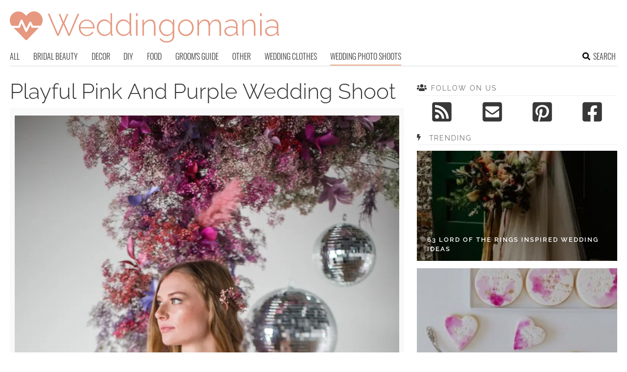

--- FILE ---
content_type: text/html; charset=UTF-8
request_url: https://www.weddingomania.com/playful-pink-purple-wedding-shoot/
body_size: 14225
content:
<!DOCTYPE html>
<html lang="en-US">
<head>
<meta charset="UTF-8">
<meta name="viewport" content="width=device-width, initial-scale=1">

			<link rel='dns-prefetch' href='https://i.weddingomania.com' />
			<script async src="https://pagead2.googlesyndication.com/pagead/js/adsbygoogle.js?client=ca-pub-7958472158675518" crossorigin="anonymous"></script>
			

<title>Playful Pink And Purple Wedding Shoot - Weddingomania</title>
<link rel="preload" as="font" href="https://www.weddingomania.com/wp-content/themes/space/fonts/raleway-v19-latin-300.woff2" crossorigin>
<link rel="preload" as="font" href="https://www.weddingomania.com/wp-content/themes/space/fonts/raleway-v19-latin-regular.woff2" crossorigin>
<link rel="preload" as="font" href="https://www.weddingomania.com/wp-content/themes/space/fonts/oswald-v36-latin-300.woff2" crossorigin>
<link rel="preload" as="font" href="https://www.weddingomania.com/wp-content/themes/space/lib/font-awesome/fonts/fontawesome-webfont.woff2?v=4.7.0" crossorigin><link rel="preload" data-rocket-preload as="image" href="https://i.weddingomania.com/2020/10/01-This-bright-wedding-shoot-was-created-to-inspire-couple-to-rock-bright-colors-they-love-and-go-totally-them-at-the-wedding.jpg" imagesrcset="https://i.weddingomania.com/2020/10/01-This-bright-wedding-shoot-was-created-to-inspire-couple-to-rock-bright-colors-they-love-and-go-totally-them-at-the-wedding.jpg 1000w, https://i.weddingomania.com/2020/10/01-This-bright-wedding-shoot-was-created-to-inspire-couple-to-rock-bright-colors-they-love-and-go-totally-them-at-the-wedding-750x1125.jpg 750w, https://i.weddingomania.com/2020/10/01-This-bright-wedding-shoot-was-created-to-inspire-couple-to-rock-bright-colors-they-love-and-go-totally-them-at-the-wedding-768x1152.jpg 768w" imagesizes="(max-width: 1000px) 100vw, 1000px" fetchpriority="high">
<link rel="profile" href="https://gmpg.org/xfn/11">
<link rel="pingback" href="https://www.weddingomania.com/xmlrpc.php">
	<link rel="ico" type="image/ico" href="/favicon.ico" />	
<link rel="alternate" type="application/rss+xml" title="Weddingomania RSS Feed" href="https://www.weddingomania.com/feed/" />
	<link rel="preload" href="https://i.weddingomania.com/2020/10/01-This-bright-wedding-shoot-was-created-to-inspire-couple-to-rock-bright-colors-they-love-and-go-totally-them-at-the-wedding-750x1125.jpg" as="image">
<link rel="preload" href="https://www.weddingomania.com/wp-content/themes/space/fonts/raleway-v19-latin-300.woff2" as="font" type="font/woff2" crossorigin>
<link rel="preload" href="https://www.weddingomania.com/wp-content/themes/space/fonts/raleway-v19-latin-regular.woff2" as="font" type="font/woff2" crossorigin>
<link rel="preload" href="https://www.weddingomania.com/wp-content/themes/space/fonts/raleway-v19-latin-600.woff2" as="font" type="font/woff2" crossorigin>
<link rel="preload" href="https://www.weddingomania.com/wp-content/themes/space/fonts/oswald-v36-latin-300.woff2" as="font" type="font/woff2" crossorigin>
<meta name='robots' content='index, follow, max-image-preview:large, max-snippet:-1, max-video-preview:-1' />

	<!-- This site is optimized with the Yoast SEO plugin v23.7 - https://yoast.com/wordpress/plugins/seo/ -->
	<meta name="description" content="This bright wedding shoot was created to inspire couple to rock bright colors they love and go totally &#039;them&#039; at the wedding." />
	<link rel="canonical" href="https://www.weddingomania.com/playful-pink-purple-wedding-shoot/" />
	<meta property="og:locale" content="en_US" />
	<meta property="og:type" content="article" />
	<meta property="og:title" content="Playful Pink And Purple Wedding Shoot - Weddingomania" />
	<meta property="og:description" content="This bright wedding shoot was created to inspire couple to rock bright colors they love and go totally &#039;them&#039; at the wedding." />
	<meta property="og:url" content="https://www.weddingomania.com/playful-pink-purple-wedding-shoot/" />
	<meta property="og:site_name" content="Weddingomania" />
	<meta property="article:published_time" content="2020-10-14T01:47:57+00:00" />
	<meta property="article:modified_time" content="2020-10-13T06:59:38+00:00" />
	<meta name="author" content="Natalia" />
	<meta name="twitter:card" content="summary_large_image" />
	<meta name="twitter:label1" content="Written by" />
	<meta name="twitter:data1" content="Natalia" />
	<meta name="twitter:label2" content="Est. reading time" />
	<meta name="twitter:data2" content="1 minute" />
	<script type="application/ld+json" class="yoast-schema-graph">{"@context":"https://schema.org","@graph":[{"@type":"WebPage","@id":"https://www.weddingomania.com/playful-pink-purple-wedding-shoot/","url":"https://www.weddingomania.com/playful-pink-purple-wedding-shoot/","name":"Playful Pink And Purple Wedding Shoot - Weddingomania","isPartOf":{"@id":"https://www.weddingomania.com/#website"},"datePublished":"2020-10-14T01:47:57+00:00","dateModified":"2020-10-13T06:59:38+00:00","author":{"@id":"https://www.weddingomania.com/#/schema/person/c5bf606e20ac15d35c0b0219d6b3c466"},"description":"This bright wedding shoot was created to inspire couple to rock bright colors they love and go totally 'them' at the wedding.","breadcrumb":{"@id":"https://www.weddingomania.com/playful-pink-purple-wedding-shoot/#breadcrumb"},"inLanguage":"en-US","potentialAction":[{"@type":"ReadAction","target":["https://www.weddingomania.com/playful-pink-purple-wedding-shoot/"]}]},{"@type":"BreadcrumbList","@id":"https://www.weddingomania.com/playful-pink-purple-wedding-shoot/#breadcrumb","itemListElement":[{"@type":"ListItem","position":1,"name":"Home","item":"https://www.weddingomania.com/"},{"@type":"ListItem","position":2,"name":"Playful Pink And Purple Wedding Shoot"}]},{"@type":"WebSite","@id":"https://www.weddingomania.com/#website","url":"https://www.weddingomania.com/","name":"Weddingomania","description":"All things wedding. Bridal and groom looks, guest outfits, venue decor, and so on.","potentialAction":[{"@type":"SearchAction","target":{"@type":"EntryPoint","urlTemplate":"https://www.weddingomania.com/?s={search_term_string}"},"query-input":{"@type":"PropertyValueSpecification","valueRequired":true,"valueName":"search_term_string"}}],"inLanguage":"en-US"},{"@type":"Person","@id":"https://www.weddingomania.com/#/schema/person/c5bf606e20ac15d35c0b0219d6b3c466","name":"Natalia","image":{"@type":"ImageObject","inLanguage":"en-US","@id":"https://www.weddingomania.com/#/schema/person/image/","url":"https://secure.gravatar.com/avatar/faba0bd767405bd4fea431a2608c0abb?s=96&d=mm&r=g","contentUrl":"https://secure.gravatar.com/avatar/faba0bd767405bd4fea431a2608c0abb?s=96&d=mm&r=g","caption":"Natalia"},"sameAs":["http://www.weddingomania.com"],"url":"https://www.weddingomania.com/author/natasha/"}]}</script>
	<!-- / Yoast SEO plugin. -->


<link rel='prev' href='https://www.weddingomania.com/edgy-boho-fringe-wedding-dresses/'><link rel='next' href='https://www.weddingomania.com/63-beautiful-flower-girl-dress-ideas/'><link rel='dns-prefetch' href='//ajax.googleapis.com' />
<link rel='dns-prefetch' href='//www.weddingomania.com' />

<link rel='stylesheet' id='toplytics-css' href='https://www.weddingomania.com/wp-content/plugins/toplytics/components/../resources/frontend/css/toplytics-public.css?ver=4.1' type='text/css' media='all' />
<link rel='stylesheet' id='style-css' href='https://www.weddingomania.com/wp-content/themes/space/style.css?ver=1738484571' type='text/css' media='all' />
<link rel='stylesheet' id='prefix-font-awesome-css' href='https://www.weddingomania.com/wp-content/themes/space/lib/font-awesome/css/font-awesome.min.css?ver=617048e4aee1ac6709fca8ba9431032d' type='text/css' media='all' />
<script type="text/javascript" src="https://ajax.googleapis.com/ajax/libs/jquery/3.6.0/jquery.min.js" id="jquery-js"></script>
<script type="text/javascript" src="https://www.weddingomania.com/wp-content/themes/space/js/min/main-min.js?ver=617048e4aee1ac6709fca8ba9431032d" id="main-js" data-rocket-defer defer></script>
<script type="text/javascript" src="https://www.weddingomania.com/wp-content/themes/space/js/min/scrollIt-min.js?ver=617048e4aee1ac6709fca8ba9431032d" id="scrollIt-js" data-rocket-defer defer></script>
<link rel="https://api.w.org/" href="https://www.weddingomania.com/wp-json/" /><link rel="alternate" title="JSON" type="application/json" href="https://www.weddingomania.com/wp-json/wp/v2/posts/116848" /><link rel='shortlink' href='https://www.weddingomania.com/?p=116848' />
<link rel="alternate" title="oEmbed (JSON)" type="application/json+oembed" href="https://www.weddingomania.com/wp-json/oembed/1.0/embed?url=https%3A%2F%2Fwww.weddingomania.com%2Fplayful-pink-purple-wedding-shoot%2F" />
<link rel="alternate" title="oEmbed (XML)" type="text/xml+oembed" href="https://www.weddingomania.com/wp-json/oembed/1.0/embed?url=https%3A%2F%2Fwww.weddingomania.com%2Fplayful-pink-purple-wedding-shoot%2F&#038;format=xml" />
<noscript><style id="rocket-lazyload-nojs-css">.rll-youtube-player, [data-lazy-src]{display:none !important;}</style></noscript></head>


<body class="post-template-default single single-post postid-116848 single-format-standard blog-weddingomania desktop chrome">
	
<svg width="0" height="0" class="hidden">
	<symbol xmlns="http://www.w3.org/2000/svg" viewBox="0 0 448 512" id="angle-double-left">
    	<path d="M223.7 239l136-136c9.4-9.4 24.6-9.4 33.9 0l22.6 22.6c9.4 9.4 9.4 24.6 0 33.9L319.9 256l96.4 96.4c9.4 9.4 9.4 24.6 0 33.9L393.7 409c-9.4 9.4-24.6 9.4-33.9 0l-136-136c-9.5-9.4-9.5-24.6-.1-34zm-192 34l136 136c9.4 9.4 24.6 9.4 33.9 0l22.6-22.6c9.4-9.4 9.4-24.6 0-33.9L127.9 256l96.4-96.4c9.4-9.4 9.4-24.6 0-33.9L201.7 103c-9.4-9.4-24.6-9.4-33.9 0l-136 136c-9.5 9.4-9.5 24.6-.1 34z"></path>
	</symbol>
	<symbol xmlns="http://www.w3.org/2000/svg" viewBox="0 0 448 512" id="angle-double-right">
    	<path d="M224.3 273l-136 136c-9.4 9.4-24.6 9.4-33.9 0l-22.6-22.6c-9.4-9.4-9.4-24.6 0-33.9l96.4-96.4-96.4-96.4c-9.4-9.4-9.4-24.6 0-33.9L54.3 103c9.4-9.4 24.6-9.4 33.9 0l136 136c9.5 9.4 9.5 24.6.1 34zm192-34l-136-136c-9.4-9.4-24.6-9.4-33.9 0l-22.6 22.6c-9.4 9.4-9.4 24.6 0 33.9l96.4 96.4-96.4 96.4c-9.4 9.4-9.4 24.6 0 33.9l22.6 22.6c9.4 9.4 24.6 9.4 33.9 0l136-136c9.4-9.2 9.4-24.4 0-33.8z"></path>
	</symbol>
  <symbol xmlns="http://www.w3.org/2000/svg" viewBox="0 0 512 512" id="arrow-alt-circle-left">
    <path d="M8 256c0 137 111 248 248 248s248-111 248-248S393 8 256 8 8 119 8 256zm448 0c0 110.5-89.5 200-200 200S56 366.5 56 256 145.5 56 256 56s200 89.5 200 200zm-72-20v40c0 6.6-5.4 12-12 12H256v67c0 10.7-12.9 16-20.5 8.5l-99-99c-4.7-4.7-4.7-12.3 0-17l99-99c7.6-7.6 20.5-2.2 20.5 8.5v67h116c6.6 0 12 5.4 12 12z"></path>
  </symbol>
  <symbol xmlns="http://www.w3.org/2000/svg" viewBox="0 0 448 512" id="bars">
    <path d="M16 132h416c8.837 0 16-7.163 16-16V76c0-8.837-7.163-16-16-16H16C7.163 60 0 67.163 0 76v40c0 8.837 7.163 16 16 16zm0 160h416c8.837 0 16-7.163 16-16v-40c0-8.837-7.163-16-16-16H16c-8.837 0-16 7.163-16 16v40c0 8.837 7.163 16 16 16zm0 160h416c8.837 0 16-7.163 16-16v-40c0-8.837-7.163-16-16-16H16c-8.837 0-16 7.163-16 16v40c0 8.837 7.163 16 16 16z"></path>
  </symbol>
  <symbol xmlns="http://www.w3.org/2000/svg" viewBox="0 0 320 512" id="bolt">
    <path d="M296 160H180.6l42.6-129.8C227.2 15 215.7 0 200 0H56C44 0 33.8 8.9 32.2 20.8l-32 240C-1.7 275.2 9.5 288 24 288h118.7L96.6 482.5c-3.6 15.2 8 29.5 23.3 29.5 8.4 0 16.4-4.4 20.8-12l176-304c9.3-15.9-2.2-36-20.7-36z"></path>
  </symbol>
  <symbol xmlns="http://www.w3.org/2000/svg" viewBox="0 0 448 512" id="envelope-square">
    <path d="M400 32H48C21.49 32 0 53.49 0 80v352c0 26.51 21.49 48 48 48h352c26.51 0 48-21.49 48-48V80c0-26.51-21.49-48-48-48zM178.117 262.104C87.429 196.287 88.353 196.121 64 177.167V152c0-13.255 10.745-24 24-24h272c13.255 0 24 10.745 24 24v25.167c-24.371 18.969-23.434 19.124-114.117 84.938-10.5 7.655-31.392 26.12-45.883 25.894-14.503.218-35.367-18.227-45.883-25.895zM384 217.775V360c0 13.255-10.745 24-24 24H88c-13.255 0-24-10.745-24-24V217.775c13.958 10.794 33.329 25.236 95.303 70.214 14.162 10.341 37.975 32.145 64.694 32.01 26.887.134 51.037-22.041 64.72-32.025 61.958-44.965 81.325-59.406 95.283-70.199z"></path>
  </symbol>
  <symbol xmlns="http://www.w3.org/2000/svg" viewBox="0 0 352 512" id="times">
    <path d="M242.72 256l100.07-100.07c12.28-12.28 12.28-32.19 0-44.48l-22.24-22.24c-12.28-12.28-32.19-12.28-44.48 0L176 189.28 75.93 89.21c-12.28-12.28-32.19-12.28-44.48 0L9.21 111.45c-12.28 12.28-12.28 32.19 0 44.48L109.28 256 9.21 356.07c-12.28 12.28-12.28 32.19 0 44.48l22.24 22.24c12.28 12.28 32.2 12.28 44.48 0L176 322.72l100.07 100.07c12.28 12.28 32.2 12.28 44.48 0l22.24-22.24c12.28-12.28 12.28-32.19 0-44.48L242.72 256z"></path>
  </symbol>
  <symbol xmlns="http://www.w3.org/2000/svg" viewBox="0 0 448 512" id="facebook-square">
    <path d="M400 32H48A48 48 0 000 80v352a48 48 0 0048 48h137.25V327.69h-63V256h63v-54.64c0-62.15 37-96.48 93.67-96.48 27.14 0 55.52 4.84 55.52 4.84v61h-31.27c-30.81 0-40.42 19.12-40.42 38.73V256h68.78l-11 71.69h-57.78V480H400a48 48 0 0048-48V80a48 48 0 00-48-48z"></path>
  </symbol>
  <symbol xmlns="http://www.w3.org/2000/svg" viewBox="0 0 448 512" id="youtube-square">
 	<path d="M400 32H48A48 48 0 000 80v352a48 48 0 0048 48h352a48 48 0 0048-48V80a48 48 0 00-48-48z"/>
  	<path fill="#FFFFFF" d="M180 160l120 96-120 96V160z"/>
  </symbol>
  <symbol xmlns="http://www.w3.org/2000/svg" viewBox="0 0 448 512" id="rss-square">
    <path d="M400 32H48C21.49 32 0 53.49 0 80v352c0 26.51 21.49 48 48 48h352c26.51 0 48-21.49 48-48V80c0-26.51-21.49-48-48-48zM112 416c-26.51 0-48-21.49-48-48s21.49-48 48-48 48 21.49 48 48-21.49 48-48 48zm157.533 0h-34.335c-6.011 0-11.051-4.636-11.442-10.634-5.214-80.05-69.243-143.92-149.123-149.123-5.997-.39-10.633-5.431-10.633-11.441v-34.335c0-6.535 5.468-11.777 11.994-11.425 110.546 5.974 198.997 94.536 204.964 204.964.352 6.526-4.89 11.994-11.425 11.994zm103.027 0h-34.334c-6.161 0-11.175-4.882-11.427-11.038-5.598-136.535-115.204-246.161-251.76-251.76C68.882 152.949 64 147.935 64 141.774V107.44c0-6.454 5.338-11.664 11.787-11.432 167.83 6.025 302.21 141.191 308.205 308.205.232 6.449-4.978 11.787-11.432 11.787z"></path>
  </symbol>
  <symbol xmlns="http://www.w3.org/2000/svg" viewBox="0 0 448 512" id="pinterest-square">
    <path d="M448 80v352c0 26.5-21.5 48-48 48H154.4c9.8-16.4 22.4-40 27.4-59.3 3-11.5 15.3-58.4 15.3-58.4 8 15.3 31.4 28.2 56.3 28.2 74.1 0 127.4-68.1 127.4-152.7 0-81.1-66.2-141.8-151.4-141.8-106 0-162.2 71.1-162.2 148.6 0 36 19.2 80.8 49.8 95.1 4.7 2.2 7.1 1.2 8.2-3.3.8-3.4 5-20.1 6.8-27.8.6-2.5.3-4.6-1.7-7-10.1-12.3-18.3-34.9-18.3-56 0-54.2 41-106.6 110.9-106.6 60.3 0 102.6 41.1 102.6 99.9 0 66.4-33.5 112.4-77.2 112.4-24.1 0-42.1-19.9-36.4-44.4 6.9-29.2 20.3-60.7 20.3-81.8 0-53-75.5-45.7-75.5 25 0 21.7 7.3 36.5 7.3 36.5-31.4 132.8-36.1 134.5-29.6 192.6l2.2.8H48c-26.5 0-48-21.5-48-48V80c0-26.5 21.5-48 48-48h352c26.5 0 48 21.5 48 48z"></path>
  </symbol>
  <symbol xmlns="http://www.w3.org/2000/svg" viewBox="0 0 512 512" id="search">
    <path d="M505 442.7L405.3 343c-4.5-4.5-10.6-7-17-7H372c27.6-35.3 44-79.7 44-128C416 93.1 322.9 0 208 0S0 93.1 0 208s93.1 208 208 208c48.3 0 92.7-16.4 128-44v16.3c0 6.4 2.5 12.5 7 17l99.7 99.7c9.4 9.4 24.6 9.4 33.9 0l28.3-28.3c9.4-9.4 9.4-24.6.1-34zM208 336c-70.7 0-128-57.2-128-128 0-70.7 57.2-128 128-128 70.7 0 128 57.2 128 128 0 70.7-57.2 128-128 128z"></path>
  </symbol>
  <symbol xmlns="http://www.w3.org/2000/svg" viewBox="0 0 640 512" id="users">
    <path d="M96 224c35.3 0 64-28.7 64-64s-28.7-64-64-64-64 28.7-64 64 28.7 64 64 64zm448 0c35.3 0 64-28.7 64-64s-28.7-64-64-64-64 28.7-64 64 28.7 64 64 64zm32 32h-64c-17.6 0-33.5 7.1-45.1 18.6 40.3 22.1 68.9 62 75.1 109.4h66c17.7 0 32-14.3 32-32v-32c0-35.3-28.7-64-64-64zm-256 0c61.9 0 112-50.1 112-112S381.9 32 320 32 208 82.1 208 144s50.1 112 112 112zm76.8 32h-8.3c-20.8 10-43.9 16-68.5 16s-47.6-6-68.5-16h-8.3C179.6 288 128 339.6 128 403.2V432c0 26.5 21.5 48 48 48h288c26.5 0 48-21.5 48-48v-28.8c0-63.6-51.6-115.2-115.2-115.2zm-223.7-13.4C161.5 263.1 145.6 256 128 256H64c-35.3 0-64 28.7-64 64v32c0 17.7 14.3 32 32 32h65.9c6.3-47.4 34.9-87.3 75.2-109.4z"></path>
  </symbol>
  <symbol xmlns="http://www.w3.org/2000/svg" viewBox="0 0 320 512" id="angle-double-down">
    <path d="M143 256.3L7 120.3c-9.4-9.4-9.4-24.6 0-33.9l22.6-22.6c9.4-9.4 24.6-9.4 33.9 0l96.4 96.4 96.4-96.4c9.4-9.4 24.6-9.4 33.9 0L313 86.3c9.4 9.4 9.4 24.6 0 33.9l-136 136c-9.4 9.5-24.6 9.5-34 .1zm34 192l136-136c9.4-9.4 9.4-24.6 0-33.9l-22.6-22.6c-9.4-9.4-24.6-9.4-33.9 0L160 352.1l-96.4-96.4c-9.4-9.4-24.6-9.4-33.9 0L7 278.3c-9.4 9.4-9.4 24.6 0 33.9l136 136c9.4 9.5 24.6 9.5 34 .1z"></path>
  </symbol>
  <symbol xmlns="http://www.w3.org/2000/svg" viewBox="0 0 320 512" id="angle-double-up">
    <path d="M177 255.7l136 136c9.4 9.4 9.4 24.6 0 33.9l-22.6 22.6c-9.4 9.4-24.6 9.4-33.9 0L160 351.9l-96.4 96.4c-9.4 9.4-24.6 9.4-33.9 0L7 425.7c-9.4-9.4-9.4-24.6 0-33.9l136-136c9.4-9.5 24.6-9.5 34-.1zm-34-192L7 199.7c-9.4 9.4-9.4 24.6 0 33.9l22.6 22.6c9.4 9.4 24.6 9.4 33.9 0l96.4-96.4 96.4 96.4c9.4 9.4 24.6 9.4 33.9 0l22.6-22.6c9.4-9.4 9.4-24.6 0-33.9l-136-136c-9.2-9.4-24.4-9.4-33.8 0z"></path>
  </symbol>
  <symbol xmlns="http://www.w3.org/2000/svg" viewBox="0 0 256 512" id="angle-left">
    <path d="M31.7 239l136-136c9.4-9.4 24.6-9.4 33.9 0l22.6 22.6c9.4 9.4 9.4 24.6 0 33.9L127.9 256l96.4 96.4c9.4 9.4 9.4 24.6 0 33.9L201.7 409c-9.4 9.4-24.6 9.4-33.9 0l-136-136c-9.5-9.4-9.5-24.6-.1-34z"></path>
  </symbol>
  <symbol xmlns="http://www.w3.org/2000/svg" viewBox="0 0 256 512" id="angle-right">
    <path d="M224.3 273l-136 136c-9.4 9.4-24.6 9.4-33.9 0l-22.6-22.6c-9.4-9.4-9.4-24.6 0-33.9l96.4-96.4-96.4-96.4c-9.4-9.4-9.4-24.6 0-33.9L54.3 103c9.4-9.4 24.6-9.4 33.9 0l136 136c9.5 9.4 9.5 24.6.1 34z"></path>
  </symbol>
</svg>

	<svg xmlns="http://www.w3.org/2000/svg" style="display:none">
		<symbol id="logo" viewBox="0 0 656 81.1">
			<g>
				<path fill="#E69880" d="M118.9,11.3h3.8l8,19.4l8-19.4h3.8l-9.4,22.5l11.2,26l20.5-48.9h4.2L146,64.4h-3.5l-11.7-27.5l-11.8,27.5
					h-3.5L92.5,10.9h4.1l20.6,48.9l11.1-26L118.9,11.3z"/>
				<path fill="#E69880" d="M187.4,65.1c-2.8,0-5.3-0.5-7.7-1.6c-2.4-1.1-4.4-2.5-6.1-4.4c-1.7-1.9-3.1-4-4.1-6.5
					c-1-2.5-1.5-5.1-1.5-7.8c0-3.7,0.8-7,2.5-10c1.7-3,3.9-5.4,6.9-7.2c2.9-1.8,6.2-2.7,9.8-2.7c3.7,0,7,0.9,9.9,2.8
					c2.9,1.9,5.1,4.3,6.8,7.3c1.7,3,2.5,6.3,2.5,9.9c0,0.3,0,0.6,0,0.9c0,0.3,0,0.5-0.1,0.7H172c0.2,2.9,1,5.6,2.5,8
					c1.5,2.4,3.3,4.3,5.6,5.7c2.3,1.4,4.8,2.1,7.5,2.1s5.3-0.7,7.7-2.1c2.4-1.4,4.1-3.2,5-5.4l3.3,0.9c-0.8,1.9-1.9,3.5-3.6,5
					c-1.6,1.5-3.5,2.6-5.7,3.4S189.8,65.1,187.4,65.1z M171.8,43.4h30.9c-0.2-3-1-5.7-2.4-8.1c-1.4-2.3-3.2-4.2-5.5-5.5
					c-2.3-1.3-4.8-2-7.6-2c-2.8,0-5.3,0.7-7.5,2c-2.3,1.3-4.1,3.2-5.5,5.5C172.9,37.7,172,40.4,171.8,43.4z"/>
				<path fill="#E69880" d="M212,44.9c0-3.6,0.8-7,2.3-10c1.6-3,3.7-5.5,6.4-7.4s5.8-2.8,9.3-2.8c3.4,0,6.4,0.9,9.1,2.7s4.7,4,6.2,6.5
					V9.4h3.8v50c0,0.6,0.1,1.1,0.4,1.4c0.3,0.3,0.7,0.5,1.2,0.5v3.1c-0.8,0.1-1.4,0.1-1.8,0.1c-0.9-0.2-1.7-0.6-2.3-1.3
					c-0.6-0.7-0.9-1.5-0.9-2.3v-4.4c-1.6,2.6-3.8,4.7-6.5,6.2c-2.7,1.6-5.5,2.3-8.4,2.3c-2.7,0-5.2-0.6-7.5-1.7c-2.3-1.1-4.3-2.6-6-4.5
					c-1.7-1.9-3-4-3.9-6.4C212.4,50,212,47.5,212,44.9z M245.2,51.2V38.4c-0.7-1.9-1.8-3.6-3.4-5.2c-1.6-1.6-3.3-2.8-5.3-3.7
					c-2-0.9-3.9-1.4-5.8-1.4c-2.3,0-4.3,0.5-6.1,1.4c-1.8,0.9-3.4,2.2-4.7,3.8c-1.3,1.6-2.3,3.4-3,5.4c-0.7,2-1.1,4.1-1.1,6.3
					c0,2.2,0.4,4.3,1.2,6.3c0.8,2,1.9,3.8,3.4,5.4s3.1,2.8,5,3.7c1.9,0.9,3.9,1.3,6.1,1.3c1.4,0,2.8-0.3,4.3-0.8c1.5-0.5,3-1.3,4.4-2.3
					c1.4-1,2.5-2.1,3.5-3.4C244.6,54,245.1,52.6,245.2,51.2z"/>
				<path fill="#E69880" d="M258.3,44.9c0-3.6,0.8-7,2.3-10c1.6-3,3.7-5.5,6.4-7.4s5.8-2.8,9.3-2.8c3.4,0,6.4,0.9,9.1,2.7
					s4.7,4,6.2,6.5V9.4h3.8v50c0,0.6,0.1,1.1,0.4,1.4c0.3,0.3,0.7,0.5,1.2,0.5v3.1c-0.8,0.1-1.4,0.1-1.8,0.1c-0.9-0.2-1.7-0.6-2.3-1.3
					c-0.6-0.7-0.9-1.5-0.9-2.3v-4.4c-1.6,2.6-3.8,4.7-6.5,6.2c-2.7,1.6-5.5,2.3-8.4,2.3c-2.7,0-5.2-0.6-7.5-1.7c-2.3-1.1-4.3-2.6-6-4.5
					c-1.7-1.9-3-4-3.9-6.4C258.7,50,258.3,47.5,258.3,44.9z M291.5,51.2V38.4c-0.7-1.9-1.8-3.6-3.4-5.2c-1.6-1.6-3.3-2.8-5.3-3.7
					c-2-0.9-3.9-1.4-5.8-1.4c-2.3,0-4.3,0.5-6.1,1.4c-1.8,0.9-3.4,2.2-4.7,3.8c-1.3,1.6-2.3,3.4-3,5.4c-0.7,2-1.1,4.1-1.1,6.3
					c0,2.2,0.4,4.3,1.2,6.3c0.8,2,1.9,3.8,3.4,5.4s3.1,2.8,5,3.7c1.9,0.9,3.9,1.3,6.1,1.3c1.4,0,2.8-0.3,4.3-0.8c1.5-0.5,3-1.3,4.4-2.3
					c1.4-1,2.5-2.1,3.5-3.4C290.8,54,291.4,52.6,291.5,51.2z"/>
				<path fill="#E69880" d="M307.3,16.3V9.4h3.8v6.9H307.3z M307.3,64.4V25.2h3.8v39.1H307.3z"/>
				<path fill="#E69880" d="M354.8,64.4h-3.8V42.6c0-5-0.7-8.7-2.1-11c-1.4-2.3-3.7-3.5-6.8-3.5c-2.2,0-4.4,0.5-6.5,1.6
					c-2.1,1-4,2.5-5.6,4.3c-1.6,1.8-2.7,3.9-3.4,6.2v24.1h-3.8V25.3h3.5v9.4c1.1-2,2.5-3.7,4.2-5.2c1.8-1.5,3.7-2.6,5.9-3.5
					c2.2-0.8,4.4-1.3,6.7-1.3c2.2,0,4,0.4,5.5,1.2c1.5,0.8,2.7,1.9,3.6,3.3c0.9,1.5,1.6,3.2,2,5.4c0.4,2.2,0.6,4.6,0.6,7.3V64.4z"/>
				<path fill="#E69880" d="M382,65.1c-2.7,0-5.1-0.6-7.4-1.7c-2.3-1.1-4.2-2.6-5.9-4.6c-1.6-1.9-2.9-4.1-3.8-6.5
					c-0.9-2.4-1.4-4.9-1.4-7.4c0-2.7,0.4-5.2,1.3-7.7c0.9-2.5,2.1-4.6,3.8-6.5c1.6-1.9,3.5-3.4,5.8-4.5c2.2-1.1,4.7-1.7,7.4-1.7
					c3.4,0,6.4,0.9,8.9,2.6c2.5,1.8,4.7,3.9,6.4,6.5v-8.5h3.5v39.8c0,3.5-0.9,6.5-2.6,8.9c-1.7,2.4-4,4.2-6.8,5.4
					c-2.8,1.2-5.8,1.8-9.1,1.8c-4.6,0-8.2-0.8-10.9-2.5c-2.7-1.7-4.9-3.8-6.5-6.5l2.6-1.7c1.6,2.6,3.7,4.5,6.3,5.8
					c2.7,1.3,5.5,1.9,8.5,1.9c2.7,0,5.1-0.5,7.3-1.5c2.2-1,4-2.4,5.3-4.3c1.3-1.9,2-4.3,2-7v-8.6c-1.6,2.6-3.7,4.6-6.4,6.1
					C387.7,64.4,384.9,65.1,382,65.1z M382.9,61.9c1.7,0,3.3-0.3,4.8-0.9c1.6-0.6,3-1.4,4.3-2.4c1.3-1,2.4-2.2,3.2-3.4
					c0.9-1.3,1.4-2.5,1.5-3.8V38.5c-0.8-2-1.9-3.8-3.4-5.4c-1.5-1.6-3.2-2.8-5.2-3.7c-1.9-0.9-3.9-1.3-5.9-1.3c-2.4,0-4.5,0.5-6.3,1.5
					c-1.9,1-3.4,2.3-4.7,4c-1.3,1.6-2.3,3.5-2.9,5.5c-0.7,2-1,4.1-1,6.1c0,2.3,0.4,4.4,1.2,6.4c0.8,2,1.9,3.8,3.4,5.4
					c1.4,1.6,3.1,2.8,5,3.7C378.7,61.4,380.8,61.9,382.9,61.9z"/>
				<path fill="#E69880" d="M428.7,65.1c-2.8,0-5.3-0.5-7.6-1.6s-4.4-2.5-6.1-4.4c-1.7-1.9-3-4-4-6.4c-1-2.4-1.4-5-1.4-7.7
					c0-2.8,0.5-5.4,1.4-7.8c1-2.4,2.3-4.6,4-6.5c1.7-1.9,3.8-3.3,6.1-4.4s4.9-1.6,7.6-1.6c2.7,0,5.2,0.5,7.5,1.6s4.3,2.5,6.1,4.4
					s3.1,4,4.1,6.5c1,2.4,1.4,5,1.4,7.8c0,2.7-0.5,5.3-1.4,7.7c-1,2.4-2.3,4.6-4,6.4c-1.7,1.9-3.8,3.3-6.1,4.4
					C433.9,64.6,431.4,65.1,428.7,65.1z M413.3,45c0,3.1,0.7,5.9,2.1,8.4c1.4,2.5,3.2,4.5,5.5,6s4.9,2.2,7.7,2.2c2.8,0,5.4-0.8,7.7-2.3
					s4.2-3.6,5.6-6.1c1.4-2.6,2.1-5.4,2.1-8.4c0-3-0.7-5.8-2.1-8.4s-3.2-4.6-5.5-6.1c-2.3-1.5-4.9-2.3-7.7-2.3s-5.4,0.8-7.7,2.3
					c-2.3,1.5-4.2,3.6-5.6,6.1C414,39.1,413.3,41.9,413.3,45z"/>
				<path fill="#E69880" d="M514.4,64.4h-3.8V42.6c0-4.9-0.8-8.6-2.3-10.9c-1.5-2.3-3.9-3.5-7-3.5c-3.2,0-6.1,1.1-8.5,3.4
					c-2.5,2.3-4.2,5.2-5.2,8.7v24.1h-3.8V42.6c0-5-0.8-8.7-2.3-11s-3.8-3.5-7-3.5c-3.2,0-6.1,1.1-8.5,3.3c-2.5,2.2-4.3,5.1-5.3,8.7
					v24.1h-3.8V25.3h3.5v9.4c1.7-3.2,3.8-5.7,6.4-7.4c2.6-1.7,5.5-2.6,8.6-2.6c3.3,0,5.9,1,8,2.9c2.1,1.9,3.3,4.5,3.7,7.7
					c1.9-3.5,4.1-6.1,6.6-7.9s5.5-2.7,8.7-2.7c2.2,0,4,0.4,5.5,1.2c1.5,0.8,2.7,1.9,3.7,3.4c1,1.5,1.7,3.3,2.1,5.4
					c0.4,2.1,0.6,4.6,0.6,7.3V64.4z"/>
				<path fill="#E69880" d="M522.5,53.1c0-2.4,0.7-4.4,2.1-6.1c1.4-1.7,3.3-3.1,5.8-4.1c2.5-1,5.3-1.5,8.5-1.5c2,0,4.1,0.2,6.2,0.5
					c2.2,0.4,4.1,0.8,5.8,1.4v-3.7c0-3.6-1-6.5-3.1-8.6c-2.1-2.1-5-3.2-8.6-3.2c-2,0-4,0.4-6.1,1.2c-2.1,0.8-4.3,2-6.5,3.5l-1.6-2.7
					c2.6-1.7,5-3,7.4-3.9c2.4-0.9,4.8-1.3,7.1-1.3c4.7,0,8.4,1.4,11.1,4.1c2.7,2.7,4.1,6.5,4.1,11.2v19.3c0,0.6,0.1,1,0.4,1.3
					c0.3,0.3,0.7,0.5,1.2,0.5v3.1c-0.5,0-0.8,0.1-1.1,0.1c-0.3,0-0.6,0-0.8,0c-1-0.2-1.7-0.6-2.2-1.2c-0.5-0.7-0.8-1.4-0.9-2.2V58
					c-1.8,2.3-4.1,4-7,5.3c-2.8,1.3-5.8,1.9-8.9,1.9c-2.5,0-4.7-0.5-6.7-1.6c-2-1.1-3.5-2.5-4.7-4.3C523,57.4,522.5,55.4,522.5,53.1z
					 M549.4,56.3c0.5-0.6,0.9-1.3,1.1-1.9c0.3-0.6,0.4-1.1,0.4-1.6v-6.4c-1.8-0.7-3.7-1.2-5.6-1.6c-2-0.3-4-0.5-6-0.5
					c-3.9,0-7.1,0.8-9.5,2.3c-2.4,1.5-3.7,3.6-3.7,6.3c0,1.6,0.4,3.2,1.3,4.6c0.9,1.4,2,2.5,3.6,3.4c1.5,0.8,3.3,1.3,5.3,1.3
					c2.8,0,5.4-0.5,7.8-1.6C546.4,59.4,548.2,58,549.4,56.3z"/>
				<path fill="#E69880" d="M598.1,64.4h-3.8V42.6c0-5-0.7-8.7-2.1-11c-1.4-2.3-3.7-3.5-6.8-3.5c-2.2,0-4.4,0.5-6.5,1.6
					c-2.1,1-4,2.5-5.6,4.3c-1.6,1.8-2.7,3.9-3.4,6.2v24.1h-3.8V25.3h3.5v9.4c1.1-2,2.5-3.7,4.2-5.2c1.8-1.5,3.7-2.6,5.9-3.5
					c2.2-0.8,4.4-1.3,6.7-1.3c2.2,0,4,0.4,5.5,1.2c1.5,0.8,2.7,1.9,3.6,3.3c0.9,1.5,1.6,3.2,2,5.4c0.4,2.2,0.6,4.6,0.6,7.3V64.4z"/>
				<path fill="#E69880" d="M609.5,16.3V9.4h3.8v6.9H609.5z M609.5,64.4V25.2h3.8v39.1H609.5z"/>
				<path fill="#E69880" d="M621.8,53.1c0-2.4,0.7-4.4,2.1-6.1c1.4-1.7,3.3-3.1,5.8-4.1c2.5-1,5.3-1.5,8.5-1.5c2,0,4.1,0.2,6.2,0.5
					c2.2,0.4,4.1,0.8,5.8,1.4v-3.7c0-3.6-1-6.5-3.1-8.6c-2.1-2.1-5-3.2-8.6-3.2c-2,0-4,0.4-6.1,1.2c-2.1,0.8-4.3,2-6.5,3.5l-1.6-2.7
					c2.6-1.7,5-3,7.4-3.9c2.4-0.9,4.8-1.3,7.1-1.3c4.7,0,8.4,1.4,11.1,4.1c2.7,2.7,4.1,6.5,4.1,11.2v19.3c0,0.6,0.1,1,0.4,1.3
					c0.3,0.3,0.7,0.5,1.2,0.5v3.1c-0.5,0-0.8,0.1-1.1,0.1c-0.3,0-0.6,0-0.8,0c-1-0.2-1.7-0.6-2.2-1.2c-0.5-0.7-0.8-1.4-0.9-2.2V58
					c-1.8,2.3-4.1,4-7,5.3c-2.8,1.3-5.8,1.9-8.9,1.9c-2.5,0-4.7-0.5-6.7-1.6c-2-1.1-3.5-2.5-4.7-4.3C622.4,57.4,621.8,55.4,621.8,53.1z
					 M648.8,56.3c0.5-0.6,0.9-1.3,1.1-1.9c0.3-0.6,0.4-1.1,0.4-1.6v-6.4c-1.8-0.7-3.7-1.2-5.6-1.6c-2-0.3-4-0.5-6-0.5
					c-3.9,0-7.1,0.8-9.5,2.3c-2.4,1.5-3.7,3.6-3.7,6.3c0,1.6,0.4,3.2,1.3,4.6c0.9,1.4,2,2.5,3.6,3.4c1.5,0.8,3.3,1.3,5.3,1.3
					c2.8,0,5.4-0.5,7.8-1.6C645.8,59.4,647.6,58,648.8,56.3z"/>
			</g>
			<path fill="#E69880" d="M50,38.2l-7.7,15.6c-0.9,1.9-3.6,1.8-4.5-0.1l-9-19.7l-4.6,11.2L9.5,45.3l28.6,29c1.1,1.1,2.9,1.1,4,0
				L70.5,45l-17,0.1L50,38.2L50,38.2z M73.9,11.6l-0.4-0.4C65.5,3,52.3,3,44.3,11.3l-4.3,4.5l-4.4-4.4c-8.1-8.2-21.3-8.2-29.3,0.1
				l-0.4,0.4C-1.7,19.6-2,32,4.8,40.3l16-0.1l5.6-13.5c0.8-2,3.7-2.1,4.6-0.1l9.2,20.2l7.6-15.3c0.9-1.8,3.5-1.9,4.5,0l4.3,8.6L75.2,40
				C81.9,31.7,81.5,19.3,73.9,11.6L73.9,11.6z"/>
		</symbol>
	</svg>

<div id="page" class="hfeed site">	
	
	<header id="masthead" class="site-header" role="banner">
		<div class="site-header-inner">		
			<div class="site-header-moving">
				<a href="javascript:;" class="menu-toggle" aria-label="Toggle menu"><svg class="icon"><use xlink:href="#bars" class="bars"></use></svg></a>		
			
				<div class="site-branding">					
					<div class="site-title-svg"><a href="https://www.weddingomania.com/" rel="home" title="All things wedding. Bridal and groom looks, guest outfits, venue decor, and so on.">
						<svg class="site-logo"><use xmlns:xlink="http://www.w3.org/1999/xlink" xlink:href="#logo"></use></svg>
					</a></div>				
				</div>		
				
				<a href="javascript:;" class="mob-search" aria-label="Search the site"><svg class="icon"><use xlink:href="#search" class="search"></use></svg></a>
			</div>
			<div class="search-holder">
			<div class="close-btn">
				<a href="javascript:;"><svg class="icon"><use xlink:href="#times"></use></svg></a>
			</div>						
			<div class="search-form-holder">
				<form role="search" method="get" id="searchform" class="search-form" action="/">
					<input class="search-field" type="search" value="" placeholder="Type to search for ideas..." name="s" id="s" />
					<a class="search-submit-button" href="javascript:;"><svg class="icon"><use xlink:href="#search" class="search"></use></svg></a>
					<input type="submit" class="search-submit" value="Search"></input>
				</form>		
					<div class="search-info">BEGIN TYPING YOUR SEARCH ABOVE AND PRESS RETURN TO SEARCH. PRESS ESC TO CANCEL</div>
				</div>
			</div>	

					</div>
		<nav id="site-navigation" class="main-navigation" role="navigation">
			<ul>
				<li><a href="https://www.weddingomania.com/">All</a></li>
									<li class="cat-item cat-item-2336"><a href="https://www.weddingomania.com/category/bridal-beauty/">Bridal Beauty</a>
</li>
	<li class="cat-item cat-item-50"><a href="https://www.weddingomania.com/category/wedding-decor/">Decor</a>
</li>
	<li class="cat-item cat-item-3"><a href="https://www.weddingomania.com/category/diy-wedding/">DIY</a>
</li>
	<li class="cat-item cat-item-27"><a href="https://www.weddingomania.com/category/wedding-food/">Food</a>
</li>
	<li class="cat-item cat-item-2337"><a href="https://www.weddingomania.com/category/grooms-guide/">Groom&#039;s Guide</a>
</li>
	<li class="cat-item cat-item-1"><a href="https://www.weddingomania.com/category/other/">Other</a>
</li>
	<li class="cat-item cat-item-52"><a href="https://www.weddingomania.com/category/wedding-clothes/">Wedding Clothes</a>
</li>
	<li class="cat-item cat-item-1454 current-cat"><a aria-current="page" href="https://www.weddingomania.com/category/wedding-photo-shoots/">Wedding Photo Shoots</a>
</li>
				<li class="nav-search"><a href="javascript:;"><svg class="icon"><use xlink:href="#search"></use></svg> SEARCH</a></li>
			</ul>				
		
		</nav><!-- #site-navigation -->

	</header><!-- #masthead -->		

	
		<div id="content" class="site-content site-content-single ">
	
	
	<div id="primary" class="content-area">
		<main id="main" class="site-main" role="main">

		
			<article id="post-116848" class="post-116848 post type-post status-publish format-standard hentry category-wedding-photo-shoots tag-pink-and-purple-wedding">
	<header class="entry-header">
		<h1 class="entry-title">Playful Pink And Purple Wedding Shoot</h1>			
	</header><!-- .entry-header -->
		
	<!---->
	
	<div class="entry-content">
		<div class='entry-first-image'><div class='image-container'><a title='This bright wedding shoot was created to inspire couple to rock bright colors they love and go totally &#039;them&#039; at the wedding' href='https://www.weddingomania.com/playful-pink-purple-wedding-shoot/pictures/116851/'><img fetchpriority="high" alt='This bright wedding shoot was created to inspire couple to rock bright colors they love and go totally &#039;them&#039; at the wedding' title='This bright wedding shoot was created to inspire couple to rock bright colors they love and go totally &#039;them&#039; at the wedding' srcset='https://i.weddingomania.com/2020/10/01-This-bright-wedding-shoot-was-created-to-inspire-couple-to-rock-bright-colors-they-love-and-go-totally-them-at-the-wedding.jpg 1000w, https://i.weddingomania.com/2020/10/01-This-bright-wedding-shoot-was-created-to-inspire-couple-to-rock-bright-colors-they-love-and-go-totally-them-at-the-wedding-750x1125.jpg 750w, https://i.weddingomania.com/2020/10/01-This-bright-wedding-shoot-was-created-to-inspire-couple-to-rock-bright-colors-they-love-and-go-totally-them-at-the-wedding-768x1152.jpg 768w' sizes='(max-width: 1000px) 100vw, 1000px' src='https://i.weddingomania.com/2020/10/01-This-bright-wedding-shoot-was-created-to-inspire-couple-to-rock-bright-colors-they-love-and-go-totally-them-at-the-wedding.jpg' width='1000' height='1500'/></a></div><p class='wp-caption-text'>This bright wedding shoot was created to inspire couple to rock bright colors they love and go totally 'them' at the wedding.</p></div><p>With a lot of uncertainty in the world right now, this todays team of creatives wanted to put together a styled shoot that celebrated love in a fun, joyful and impactful way.</p>
<p>The Wallace is Lonsdale Quay’s newest wedding venue and it truly can be the perfect location for any wedding because it is a blank canvas. This bright, open space is any bride and groom’s design dream as it can be fully transformed to suit any vision. There are a few industrial touches which only add to the venue’s unique character. The outdoor patio is a beautiful space for a <a href="https://www.weddingomania.com/wedding-cocktail-bar-tips/">cocktail reception</a> and has stunning views overlooking the water. By mixing hard metallic details with softer textiles, the team were able to bring a blast of color to life in an approachable way.</p>
<p>They matched color tones in the use of florals, stationary and the stunning wedding cake, and incorporated the florals into the bride’s hair and makeup styling. They were careful to find the perfect balance between color and softer tones to create a unique and bold aesthetic, that still had an elegant feel. With sprayed stems and use of color being some of this year’s top wedding trends, we jumped at the opportunity to bring this to life. Utilizing chic disco balls combined with colorful floral details, our inspiration for this styled shoot was colorful whimsy, with a fresh, modern edge.</p>							<div class='image' data-scroll-index='2'><div class='images_counter'><a data-scroll-goto='1'><svg class='icon'><use xlink:href='#angle-double-up'></use></svg></a><b>2</b> of 9<a data-scroll-goto='3'><svg class='icon'><use xlink:href='#angle-double-down'></use></svg></a></div><div class='image-container'><a title='a gorgeous wedding arch with colorful blooms' href='https://www.weddingomania.com/playful-pink-purple-wedding-shoot/pictures/116852/' class='imageLink'><img alt='A wedding arch was done of brass, with bright pink, purple, red and silver blooms and dried grasses and blooms and disco balls.' title='a gorgeous wedding arch with colorful blooms' data-lazy-srcset='https://i.weddingomania.com/2020/10/02-A-wedding-arch-was-done-of-brass-with-bright-pink-purple-red-and-silver-blooms-and-dried-grasses-and-blooms-and-disco-balls.jpg 1000w, https://i.weddingomania.com/2020/10/02-A-wedding-arch-was-done-of-brass-with-bright-pink-purple-red-and-silver-blooms-and-dried-grasses-and-blooms-and-disco-balls-750x1125.jpg 750w, https://i.weddingomania.com/2020/10/02-A-wedding-arch-was-done-of-brass-with-bright-pink-purple-red-and-silver-blooms-and-dried-grasses-and-blooms-and-disco-balls-768x1152.jpg 768w' data-lazy-sizes='(max-width: 1000px) 100vw, 1000px' src="data:image/svg+xml,%3Csvg%20xmlns='http://www.w3.org/2000/svg'%20viewBox='0%200%201000%201500'%3E%3C/svg%3E" width='1000' height='1500'' data-lazy-src="https://i.weddingomania.com/2020/10/02-A-wedding-arch-was-done-of-brass-with-bright-pink-purple-red-and-silver-blooms-and-dried-grasses-and-blooms-and-disco-balls.jpg"/><noscript><img alt='A wedding arch was done of brass, with bright pink, purple, red and silver blooms and dried grasses and blooms and disco balls.' title='a gorgeous wedding arch with colorful blooms' srcset='https://i.weddingomania.com/2020/10/02-A-wedding-arch-was-done-of-brass-with-bright-pink-purple-red-and-silver-blooms-and-dried-grasses-and-blooms-and-disco-balls.jpg 1000w, https://i.weddingomania.com/2020/10/02-A-wedding-arch-was-done-of-brass-with-bright-pink-purple-red-and-silver-blooms-and-dried-grasses-and-blooms-and-disco-balls-750x1125.jpg 750w, https://i.weddingomania.com/2020/10/02-A-wedding-arch-was-done-of-brass-with-bright-pink-purple-red-and-silver-blooms-and-dried-grasses-and-blooms-and-disco-balls-768x1152.jpg 768w' sizes='(max-width: 1000px) 100vw, 1000px' src='https://i.weddingomania.com/2020/10/02-A-wedding-arch-was-done-of-brass-with-bright-pink-purple-red-and-silver-blooms-and-dried-grasses-and-blooms-and-disco-balls.jpg' width='1000' height='1500''/></noscript></a></div><p class='wp-caption-text'>A <a href='https://www.weddingomania.com/30-incredibly-beautiful-spring-wedding-arches/'>wedding arch was done of brass</a>, with bright pink, purple, red and silver blooms and dried grasses and blooms and disco balls.</p></div><div class='image' data-scroll-index='3'><div class='images_counter'><a data-scroll-goto='2'><svg class='icon'><use xlink:href='#angle-double-up'></use></svg></a><b>3</b> of 9<a data-scroll-goto='4'><svg class='icon'><use xlink:href='#angle-double-down'></use></svg></a></div><div class='image-container'><a title='The bride was wearing an A line floral applique wedding dress with a train and cutout sides' href='https://www.weddingomania.com/playful-pink-purple-wedding-shoot/pictures/116853/' class='imageLink'><img alt='The bride was wearing an A-line floral applique wedding dress with a train and cutout sides.' title='The bride was wearing an A line floral applique wedding dress with a train and cutout sides' data-lazy-srcset='https://i.weddingomania.com/2020/10/03-The-bride-was-wearing-an-A-line-floral-applique-wedding-dress-with-a-train-and-cutout-sides.jpg 1000w, https://i.weddingomania.com/2020/10/03-The-bride-was-wearing-an-A-line-floral-applique-wedding-dress-with-a-train-and-cutout-sides-750x1125.jpg 750w, https://i.weddingomania.com/2020/10/03-The-bride-was-wearing-an-A-line-floral-applique-wedding-dress-with-a-train-and-cutout-sides-768x1152.jpg 768w' data-lazy-sizes='(max-width: 1000px) 100vw, 1000px' src="data:image/svg+xml,%3Csvg%20xmlns='http://www.w3.org/2000/svg'%20viewBox='0%200%201000%201500'%3E%3C/svg%3E" width='1000' height='1500'' data-lazy-src="https://i.weddingomania.com/2020/10/03-The-bride-was-wearing-an-A-line-floral-applique-wedding-dress-with-a-train-and-cutout-sides.jpg"/><noscript><img alt='The bride was wearing an A-line floral applique wedding dress with a train and cutout sides.' title='The bride was wearing an A line floral applique wedding dress with a train and cutout sides' srcset='https://i.weddingomania.com/2020/10/03-The-bride-was-wearing-an-A-line-floral-applique-wedding-dress-with-a-train-and-cutout-sides.jpg 1000w, https://i.weddingomania.com/2020/10/03-The-bride-was-wearing-an-A-line-floral-applique-wedding-dress-with-a-train-and-cutout-sides-750x1125.jpg 750w, https://i.weddingomania.com/2020/10/03-The-bride-was-wearing-an-A-line-floral-applique-wedding-dress-with-a-train-and-cutout-sides-768x1152.jpg 768w' sizes='(max-width: 1000px) 100vw, 1000px' src='https://i.weddingomania.com/2020/10/03-The-bride-was-wearing-an-A-line-floral-applique-wedding-dress-with-a-train-and-cutout-sides.jpg' width='1000' height='1500''/></noscript></a></div><p class='wp-caption-text'>The bride was wearing an A-line floral applique wedding dress with a train and cutout sides.</p></div><div class='image' data-scroll-index='4'><div class='images_counter'><a data-scroll-goto='3'><svg class='icon'><use xlink:href='#angle-double-up'></use></svg></a><b>4</b> of 9<a data-scroll-goto='5'><svg class='icon'><use xlink:href='#angle-double-down'></use></svg></a></div><div class='image-container'><a title='bold blooms looks great in a wedding centerpiece' href='https://www.weddingomania.com/playful-pink-purple-wedding-shoot/pictures/116854/' class='imageLink'><img alt='Bold blooms looks great in a wedding centerpiece.' title='bold blooms looks great in a wedding centerpiece' data-lazy-srcset='https://i.weddingomania.com/2020/10/04-The-wedding-tablescape-was-done-with-a-bright-centerpiece-with-bold-blooms-and-spray-painted-dried-elements.jpg 1000w, https://i.weddingomania.com/2020/10/04-The-wedding-tablescape-was-done-with-a-bright-centerpiece-with-bold-blooms-and-spray-painted-dried-elements-750x1125.jpg 750w, https://i.weddingomania.com/2020/10/04-The-wedding-tablescape-was-done-with-a-bright-centerpiece-with-bold-blooms-and-spray-painted-dried-elements-768x1152.jpg 768w' data-lazy-sizes='(max-width: 1000px) 100vw, 1000px' src="data:image/svg+xml,%3Csvg%20xmlns='http://www.w3.org/2000/svg'%20viewBox='0%200%201000%201500'%3E%3C/svg%3E" width='1000' height='1500'' data-lazy-src="https://i.weddingomania.com/2020/10/04-The-wedding-tablescape-was-done-with-a-bright-centerpiece-with-bold-blooms-and-spray-painted-dried-elements.jpg"/><noscript><img alt='Bold blooms looks great in a wedding centerpiece.' title='bold blooms looks great in a wedding centerpiece' srcset='https://i.weddingomania.com/2020/10/04-The-wedding-tablescape-was-done-with-a-bright-centerpiece-with-bold-blooms-and-spray-painted-dried-elements.jpg 1000w, https://i.weddingomania.com/2020/10/04-The-wedding-tablescape-was-done-with-a-bright-centerpiece-with-bold-blooms-and-spray-painted-dried-elements-750x1125.jpg 750w, https://i.weddingomania.com/2020/10/04-The-wedding-tablescape-was-done-with-a-bright-centerpiece-with-bold-blooms-and-spray-painted-dried-elements-768x1152.jpg 768w' sizes='(max-width: 1000px) 100vw, 1000px' src='https://i.weddingomania.com/2020/10/04-The-wedding-tablescape-was-done-with-a-bright-centerpiece-with-bold-blooms-and-spray-painted-dried-elements.jpg' width='1000' height='1500''/></noscript></a></div><p class='wp-caption-text'>Bold blooms looks great in a wedding centerpiece.</p></div><div class='image' data-scroll-index='5'><div class='images_counter'><a data-scroll-goto='4'><svg class='icon'><use xlink:href='#angle-double-up'></use></svg></a><b>5</b> of 9<a data-scroll-goto='6'><svg class='icon'><use xlink:href='#angle-double-down'></use></svg></a></div><div class='image-container'><a title='The wedding tablescape itself was simple, with a blush runner, candles, a sheer charger and gold cutlery , yet bright linens' href='https://www.weddingomania.com/playful-pink-purple-wedding-shoot/pictures/116855/' class='imageLink'><img alt='The wedding tablescape itself was simple, with a blush runner, candles, a sheer charger and gold cutlery , yet bright linens.' title='The wedding tablescape itself was simple, with a blush runner, candles, a sheer charger and gold cutlery , yet bright linens' data-lazy-srcset='https://i.weddingomania.com/2020/10/05-The-wedding-tablescape-itself-was-simple-with-a-blush-runner-candles-a-sheer-charger-and-gold-cutlery-yet-bright-linens.jpg 1000w, https://i.weddingomania.com/2020/10/05-The-wedding-tablescape-itself-was-simple-with-a-blush-runner-candles-a-sheer-charger-and-gold-cutlery-yet-bright-linens-750x1125.jpg 750w, https://i.weddingomania.com/2020/10/05-The-wedding-tablescape-itself-was-simple-with-a-blush-runner-candles-a-sheer-charger-and-gold-cutlery-yet-bright-linens-768x1152.jpg 768w' data-lazy-sizes='(max-width: 1000px) 100vw, 1000px' src="data:image/svg+xml,%3Csvg%20xmlns='http://www.w3.org/2000/svg'%20viewBox='0%200%201000%201500'%3E%3C/svg%3E" width='1000' height='1500'' data-lazy-src="https://i.weddingomania.com/2020/10/05-The-wedding-tablescape-itself-was-simple-with-a-blush-runner-candles-a-sheer-charger-and-gold-cutlery-yet-bright-linens.jpg"/><noscript><img alt='The wedding tablescape itself was simple, with a blush runner, candles, a sheer charger and gold cutlery , yet bright linens.' title='The wedding tablescape itself was simple, with a blush runner, candles, a sheer charger and gold cutlery , yet bright linens' srcset='https://i.weddingomania.com/2020/10/05-The-wedding-tablescape-itself-was-simple-with-a-blush-runner-candles-a-sheer-charger-and-gold-cutlery-yet-bright-linens.jpg 1000w, https://i.weddingomania.com/2020/10/05-The-wedding-tablescape-itself-was-simple-with-a-blush-runner-candles-a-sheer-charger-and-gold-cutlery-yet-bright-linens-750x1125.jpg 750w, https://i.weddingomania.com/2020/10/05-The-wedding-tablescape-itself-was-simple-with-a-blush-runner-candles-a-sheer-charger-and-gold-cutlery-yet-bright-linens-768x1152.jpg 768w' sizes='(max-width: 1000px) 100vw, 1000px' src='https://i.weddingomania.com/2020/10/05-The-wedding-tablescape-itself-was-simple-with-a-blush-runner-candles-a-sheer-charger-and-gold-cutlery-yet-bright-linens.jpg' width='1000' height='1500''/></noscript></a></div><p class='wp-caption-text'>The wedding tablescape itself was simple, with a blush runner, candles, a sheer charger and gold cutlery , yet bright linens.</p></div><div class='image' data-scroll-index='6'><div class='images_counter'><a data-scroll-goto='5'><svg class='icon'><use xlink:href='#angle-double-up'></use></svg></a><b>6</b> of 9<a data-scroll-goto='7'><svg class='icon'><use xlink:href='#angle-double-down'></use></svg></a></div><div class='image-container'><a title='Enjoy the look of super bold florals with lots of colorful dried elements and greenery' href='https://www.weddingomania.com/playful-pink-purple-wedding-shoot/pictures/116856/' class='imageLink'><img alt='Enjoy the look of super bold florals with lots of colorful dried elements and greenery.' title='Enjoy the look of super bold florals with lots of colorful dried elements and greenery' data-lazy-srcset='https://i.weddingomania.com/2020/10/06-Enjoy-the-look-of-super-bold-florals-with-lots-of-colorful-dried-elements-and-greenery.jpg 1000w, https://i.weddingomania.com/2020/10/06-Enjoy-the-look-of-super-bold-florals-with-lots-of-colorful-dried-elements-and-greenery-750x1125.jpg 750w, https://i.weddingomania.com/2020/10/06-Enjoy-the-look-of-super-bold-florals-with-lots-of-colorful-dried-elements-and-greenery-768x1152.jpg 768w' data-lazy-sizes='(max-width: 1000px) 100vw, 1000px' src="data:image/svg+xml,%3Csvg%20xmlns='http://www.w3.org/2000/svg'%20viewBox='0%200%201000%201500'%3E%3C/svg%3E" width='1000' height='1500'' data-lazy-src="https://i.weddingomania.com/2020/10/06-Enjoy-the-look-of-super-bold-florals-with-lots-of-colorful-dried-elements-and-greenery.jpg"/><noscript><img alt='Enjoy the look of super bold florals with lots of colorful dried elements and greenery.' title='Enjoy the look of super bold florals with lots of colorful dried elements and greenery' srcset='https://i.weddingomania.com/2020/10/06-Enjoy-the-look-of-super-bold-florals-with-lots-of-colorful-dried-elements-and-greenery.jpg 1000w, https://i.weddingomania.com/2020/10/06-Enjoy-the-look-of-super-bold-florals-with-lots-of-colorful-dried-elements-and-greenery-750x1125.jpg 750w, https://i.weddingomania.com/2020/10/06-Enjoy-the-look-of-super-bold-florals-with-lots-of-colorful-dried-elements-and-greenery-768x1152.jpg 768w' sizes='(max-width: 1000px) 100vw, 1000px' src='https://i.weddingomania.com/2020/10/06-Enjoy-the-look-of-super-bold-florals-with-lots-of-colorful-dried-elements-and-greenery.jpg' width='1000' height='1500''/></noscript></a></div><p class='wp-caption-text'>Enjoy the look of super bold florals with lots of colorful dried elements and greenery.</p></div><div class='image' data-scroll-index='7'><div class='images_counter'><a data-scroll-goto='6'><svg class='icon'><use xlink:href='#angle-double-up'></use></svg></a><b>7</b> of 9<a data-scroll-goto='8'><svg class='icon'><use xlink:href='#angle-double-down'></use></svg></a></div><div class='image-container'><a title='The wedding cake was a corresponding one, with purple, pink and lavender detailing on the buttercream' href='https://www.weddingomania.com/playful-pink-purple-wedding-shoot/pictures/116857/' class='imageLink'><img alt='The wedding cake was a corresponding one, with purple, pink and lavender detailing on the buttercream.' title='The wedding cake was a corresponding one, with purple, pink and lavender detailing on the buttercream' data-lazy-srcset='https://i.weddingomania.com/2020/10/07-The-wedding-cake-was-a-corresponding-one-with-purple-pink-and-lavender-detailing-on-the-buttercream.jpg 1000w, https://i.weddingomania.com/2020/10/07-The-wedding-cake-was-a-corresponding-one-with-purple-pink-and-lavender-detailing-on-the-buttercream-750x1125.jpg 750w, https://i.weddingomania.com/2020/10/07-The-wedding-cake-was-a-corresponding-one-with-purple-pink-and-lavender-detailing-on-the-buttercream-768x1152.jpg 768w' data-lazy-sizes='(max-width: 1000px) 100vw, 1000px' src="data:image/svg+xml,%3Csvg%20xmlns='http://www.w3.org/2000/svg'%20viewBox='0%200%201000%201500'%3E%3C/svg%3E" width='1000' height='1500'' data-lazy-src="https://i.weddingomania.com/2020/10/07-The-wedding-cake-was-a-corresponding-one-with-purple-pink-and-lavender-detailing-on-the-buttercream.jpg"/><noscript><img alt='The wedding cake was a corresponding one, with purple, pink and lavender detailing on the buttercream.' title='The wedding cake was a corresponding one, with purple, pink and lavender detailing on the buttercream' srcset='https://i.weddingomania.com/2020/10/07-The-wedding-cake-was-a-corresponding-one-with-purple-pink-and-lavender-detailing-on-the-buttercream.jpg 1000w, https://i.weddingomania.com/2020/10/07-The-wedding-cake-was-a-corresponding-one-with-purple-pink-and-lavender-detailing-on-the-buttercream-750x1125.jpg 750w, https://i.weddingomania.com/2020/10/07-The-wedding-cake-was-a-corresponding-one-with-purple-pink-and-lavender-detailing-on-the-buttercream-768x1152.jpg 768w' sizes='(max-width: 1000px) 100vw, 1000px' src='https://i.weddingomania.com/2020/10/07-The-wedding-cake-was-a-corresponding-one-with-purple-pink-and-lavender-detailing-on-the-buttercream.jpg' width='1000' height='1500''/></noscript></a></div><p class='wp-caption-text'>The wedding cake was a corresponding one, with purple, pink and lavender detailing on the buttercream.</p></div><div class='image' data-scroll-index='8'><div class='images_counter'><a data-scroll-goto='7'><svg class='icon'><use xlink:href='#angle-double-up'></use></svg></a><b>8</b> of 9<a data-scroll-goto='9'><svg class='icon'><use xlink:href='#angle-double-down'></use></svg></a></div><div class='image-container'><a title='The wedding bouquet was super bright, with bold blooms and bright dried elements' href='https://www.weddingomania.com/playful-pink-purple-wedding-shoot/pictures/116858/' class='imageLink'><img alt='The wedding bouquet was super bright, with bold blooms and bright dried elements.' title='The wedding bouquet was super bright, with bold blooms and bright dried elements' data-lazy-srcset='https://i.weddingomania.com/2020/10/08-The-wedding-bouquet-was-super-bright-with-bold-blooms-and-bright-dried-elements.jpg 1000w, https://i.weddingomania.com/2020/10/08-The-wedding-bouquet-was-super-bright-with-bold-blooms-and-bright-dried-elements-750x1125.jpg 750w, https://i.weddingomania.com/2020/10/08-The-wedding-bouquet-was-super-bright-with-bold-blooms-and-bright-dried-elements-768x1152.jpg 768w' data-lazy-sizes='(max-width: 1000px) 100vw, 1000px' src="data:image/svg+xml,%3Csvg%20xmlns='http://www.w3.org/2000/svg'%20viewBox='0%200%201000%201500'%3E%3C/svg%3E" width='1000' height='1500'' data-lazy-src="https://i.weddingomania.com/2020/10/08-The-wedding-bouquet-was-super-bright-with-bold-blooms-and-bright-dried-elements.jpg"/><noscript><img alt='The wedding bouquet was super bright, with bold blooms and bright dried elements.' title='The wedding bouquet was super bright, with bold blooms and bright dried elements' srcset='https://i.weddingomania.com/2020/10/08-The-wedding-bouquet-was-super-bright-with-bold-blooms-and-bright-dried-elements.jpg 1000w, https://i.weddingomania.com/2020/10/08-The-wedding-bouquet-was-super-bright-with-bold-blooms-and-bright-dried-elements-750x1125.jpg 750w, https://i.weddingomania.com/2020/10/08-The-wedding-bouquet-was-super-bright-with-bold-blooms-and-bright-dried-elements-768x1152.jpg 768w' sizes='(max-width: 1000px) 100vw, 1000px' src='https://i.weddingomania.com/2020/10/08-The-wedding-bouquet-was-super-bright-with-bold-blooms-and-bright-dried-elements.jpg' width='1000' height='1500''/></noscript></a></div><p class='wp-caption-text'>The wedding bouquet was super bright, with bold blooms and bright dried elements.</p></div><div class='image' data-scroll-index='9'><div class='images_counter'><a data-scroll-goto='8'><svg class='icon'><use xlink:href='#angle-double-up'></use></svg></a><b>9</b> of 9</div><div class='image-container'><a title='The bridal beauty was subtle accented and highlighted with simple hair and a touch of dried blooms' href='https://www.weddingomania.com/playful-pink-purple-wedding-shoot/pictures/116859/' class='imageLink'><img alt='The bridal beauty was subtle accented and highlighted with simple hair and a touch of dried blooms.' title='The bridal beauty was subtle accented and highlighted with simple hair and a touch of dried blooms' data-lazy-srcset='https://i.weddingomania.com/2020/10/09-The-bridal-beauty-was-subtle-accented-and-highlighted-with-simple-hair-and-a-touch-of-dried-blooms.jpg 1000w, https://i.weddingomania.com/2020/10/09-The-bridal-beauty-was-subtle-accented-and-highlighted-with-simple-hair-and-a-touch-of-dried-blooms-750x1125.jpg 750w, https://i.weddingomania.com/2020/10/09-The-bridal-beauty-was-subtle-accented-and-highlighted-with-simple-hair-and-a-touch-of-dried-blooms-768x1152.jpg 768w' data-lazy-sizes='(max-width: 1000px) 100vw, 1000px' src="data:image/svg+xml,%3Csvg%20xmlns='http://www.w3.org/2000/svg'%20viewBox='0%200%201000%201500'%3E%3C/svg%3E" width='1000' height='1500'' data-lazy-src="https://i.weddingomania.com/2020/10/09-The-bridal-beauty-was-subtle-accented-and-highlighted-with-simple-hair-and-a-touch-of-dried-blooms.jpg"/><noscript><img alt='The bridal beauty was subtle accented and highlighted with simple hair and a touch of dried blooms.' title='The bridal beauty was subtle accented and highlighted with simple hair and a touch of dried blooms' srcset='https://i.weddingomania.com/2020/10/09-The-bridal-beauty-was-subtle-accented-and-highlighted-with-simple-hair-and-a-touch-of-dried-blooms.jpg 1000w, https://i.weddingomania.com/2020/10/09-The-bridal-beauty-was-subtle-accented-and-highlighted-with-simple-hair-and-a-touch-of-dried-blooms-750x1125.jpg 750w, https://i.weddingomania.com/2020/10/09-The-bridal-beauty-was-subtle-accented-and-highlighted-with-simple-hair-and-a-touch-of-dried-blooms-768x1152.jpg 768w' sizes='(max-width: 1000px) 100vw, 1000px' src='https://i.weddingomania.com/2020/10/09-The-bridal-beauty-was-subtle-accented-and-highlighted-with-simple-hair-and-a-touch-of-dried-blooms.jpg' width='1000' height='1500''/></noscript></a></div><p class='wp-caption-text'>The bridal beauty was subtle accented and highlighted with simple hair and a touch of dried blooms.</p></div>		
		<div class="reference">
			<b>Source</b>: <a rel="nofollow" href="https://www.bespoke-bride.com/2020/10/03/playful-pink-purple-wedding-ideas/">bespoke-bride</a><br/><br/>			</div>					
					<script>$(function() { $.scrollIt(); });</script>	
			</div><!-- .entry-content -->

	<footer class="entry-footer">
		
		<div class="clear">
			<div class='fl'>Published on: <time datetime='2020-10-13'>13 October, 2020</time></div>
			<div class='fl'>
				<a href="https://www.weddingomania.com/author/natasha/">
					Natalia				</a>
			</div>
		</div>			
		
		<div class="entry-more">
			<div class="crp_related     "><h5>You may also like</h5><ul><li><a href="https://www.weddingomania.com/neon-signs-for-wedding-decor/"     class="crp_link post-103523" aria-label="Check out: 104 Neon Signs For Edgy Wedding Decor"><figure><span data-bg="https://i.weddingomania.com/2019/08/04-a-boho-wedding-arch-with-lush-florals-dried-grasses-and-skulls-and-a-red-neon-sign-200x133.jpg" class="rocket-lazyload" style=""></span></figure><a href="https://www.weddingomania.com/neon-signs-for-wedding-decor/"     class="crp_title">104 Neon Signs For Edgy Wedding Decor</a></a></li><li><a href="https://www.weddingomania.com/bright-marigold-wedding-ideas/"     class="crp_link post-147872" aria-label="Check out: 77 Beautiful And Bright Marigold Wedding Ideas"><figure><span data-bg="https://i.weddingomania.com/2023/08/09-a-bright-fall-wedding-centerpiece-of-marigolds-roses-and-a-lily-plus-matching-fall-leaves-and-citrus-on-the-table-200x133.jpg" class="rocket-lazyload" style=""></span></figure><a href="https://www.weddingomania.com/bright-marigold-wedding-ideas/"     class="crp_title">77 Beautiful And Bright Marigold Wedding Ideas</a></a></li><li><a href="https://www.weddingomania.com/purple-groom-suits/"     class="crp_link post-150412" aria-label="Check out: 36 Sophisticated Purple Groom Suits"><figure><span data-bg="https://i.weddingomania.com/2023/09/a-bold-look-with-a-purple-velvet-blazer-a-black-tie-black-pants-and-a-white-shirt-for-a-fall-or-winter-wedding-200x133.jpg" class="rocket-lazyload" style=""></span></figure><a href="https://www.weddingomania.com/purple-groom-suits/"     class="crp_title">36 Sophisticated Purple Groom Suits</a></a></li><li><a href="https://www.weddingomania.com/silver-wedding-color-schemes/"     class="crp_link post-164399" aria-label="Check out: 6 Best Wedding Color Schemes With Silver"><figure><span data-bg="https://i.weddingomania.com/2024/11/white-and-silver-donuts.jpg" class="rocket-lazyload" style=""></span></figure><a href="https://www.weddingomania.com/silver-wedding-color-schemes/"     class="crp_title">6 Best Wedding Color Schemes With Silver</a></a></li><li><a href="https://www.weddingomania.com/the-best-wedding-decor-inspirations-of-august-2024/"     class="crp_link post-162617" aria-label="Check out: The Best Wedding Decor Inspirations Of August 2024"><figure><span data-bg="https://i.weddingomania.com/2024/09/best-kitsch-wedding-centerpiece-200x133.jpg" class="rocket-lazyload" style=""></span></figure><a href="https://www.weddingomania.com/the-best-wedding-decor-inspirations-of-august-2024/"     class="crp_title">The Best Wedding Decor Inspirations Of August 2024</a></a></li><li><a href="https://www.weddingomania.com/blue-and-purple-wedding-ideas/"     class="crp_link post-160279" aria-label="Check out: 49 Stunning Blue And Purple Wedding Ideas"><figure><span data-bg="https://i.weddingomania.com/2024/05/a-bold-and-catchy-grooms-look-with-a-navy-suit-a-light-blue-shirt-a-purple-tie-and-handkerchief-is-perfect-for-the-fall.jpg" class="rocket-lazyload" style=""></span></figure><a href="https://www.weddingomania.com/blue-and-purple-wedding-ideas/"     class="crp_title">49 Stunning Blue And Purple Wedding Ideas</a></a></li></ul><div class="crp_clear"></div></div>			
			<div class="more-tags">
				<h5>MORE ABOUT</h5>
		
				<a href="https://www.weddingomania.com/category/wedding-photo-shoots/" rel="category tag">Wedding Photo Shoots</a> <a href="https://www.weddingomania.com/tag/pink-and-purple-wedding/" rel="tag">pink and purple wedding</a>			</div>
		</div>
	</footer><!-- .entry-footer -->
</article><!-- #post-## -->
			
		
		</main><!-- #main -->
	</div><!-- #primary -->


	<div id="secondary" class="widget-area" role="complementary">
		<div class="nav-social-follow"><h3 class="follow-header widget-title">FOLLOW ON US</h3><div class='icon-links'><a href='https://follow.it/weddingomania-make-your-special-day-better?action=followPub' class='rss-color'><svg class='icon'><use xlink:href='#rss-square'></use></svg></a><a href='/subscribe/' class='base-color'><svg class='icon'><use xlink:href='#envelope-square'></use></svg></a><a href='https://www.pinterest.com/weddingomania' class='pinterest-color'><svg class='icon'><use xlink:href='#pinterest-square'></use></svg></a><a href='https://www.facebook.com/weddingomaniablog' class='facebook-color'><svg class='icon'><use xlink:href='#facebook-square'></use></svg></a></div></div>		
		<aside id="toplytics-widget-5" class="widget toplytics_widget"><h3 class="widget-title">Trending</h3><script type="text/javascript">toplytics_args = {widget_id : 'toplytics-widget-5-inner',period : 'week',numberposts : 7,category : 0,fallback_not_enough_ga_posts : 'none',showviews : 0,loadViaJS : 1,before_title : '<h3 class="widget-title">',title : 'Trending',after_title : '</h3>',json_url : 'https://www.weddingomania.com/wp-json/toplytics/results',};</script>		<ul class="popular-posts-sidebar">
		<li>		
				<a data-bg="https://i.weddingomania.com/2017/08/a-fantasy-bride-wearing-an-A-line-wedding-dress-a-sheer-tulle-capelet-with-a-hood-carrying-a-lush-wedding-bouquet-300x200.jpg" href="https://www.weddingomania.com/lord-of-the-rings-wedding-ideas/" title="63 Lord Of The Rings Inspired Wedding Ideas" class="popular-image-link rocket-lazyload" style=""></a>		
		<div class='top-link'>
			<a href="https://www.weddingomania.com/lord-of-the-rings-wedding-ideas/" title="63 Lord Of The Rings Inspired Wedding Ideas">
				63 Lord Of The Rings Inspired Wedding Ideas			</a>
					</div>		
		<li>		
				<a data-bg="https://i.weddingomania.com/2015/07/beautiful-watercolor-pink-and-gold-wedding-cookies-are-a-great-idea-to-personalize-your-desserts-300x200.jpg" href="https://www.weddingomania.com/25-cute-cookie-bar-ideas-for-your-wedding/" title="38 Cute Cookie Bar Ideas For Your Wedding" class="popular-image-link rocket-lazyload" style=""></a>		
		<div class='top-link'>
			<a href="https://www.weddingomania.com/25-cute-cookie-bar-ideas-for-your-wedding/" title="38 Cute Cookie Bar Ideas For Your Wedding">
				38 Cute Cookie Bar Ideas For Your Wedding			</a>
					</div>		
		<li>		
				<a data-bg="https://i.weddingomania.com/2013/01/Chic-ring-imitating-tattoos-containing-your-wedding-date-done-in-Roman-numbers-300x200.jpg" href="https://www.weddingomania.com/43-awesome-wedding-ring-tattoos/" title="60 Awesome Wedding Ring Tattoos" class="popular-image-link rocket-lazyload" style=""></a>		
		<div class='top-link'>
			<a href="https://www.weddingomania.com/43-awesome-wedding-ring-tattoos/" title="60 Awesome Wedding Ring Tattoos">
				60 Awesome Wedding Ring Tattoos			</a>
					</div>		
		<li>		
				<a data-bg="https://i.weddingomania.com/2015/10/a-couple-of-books-plus-pink-roses-in-vases-in-a-cloche-look-very-romantic-and-beautiful-300x200.jpg" href="https://www.weddingomania.com/24-simple-and-cute-book-wedding-centerpieces/" title="48 Simple And Cute Book Wedding Centerpieces" class="popular-image-link rocket-lazyload" style=""></a>		
		<div class='top-link'>
			<a href="https://www.weddingomania.com/24-simple-and-cute-book-wedding-centerpieces/" title="48 Simple And Cute Book Wedding Centerpieces">
				48 Simple And Cute Book Wedding Centerpieces			</a>
					</div>		
		<li>		
				<a data-bg="https://i.weddingomania.com/2015/07/a-midnight-snack-box-French-fries-and-Coke-bottles-are-a-great-option-300x200.jpg" href="https://www.weddingomania.com/30-tasty-wedding-snack-ideas-and-ways-to-display-them/" title="49 Tasty Wedding Snack Ideas And Ways To Display Them" class="popular-image-link rocket-lazyload" style=""></a>		
		<div class='top-link'>
			<a href="https://www.weddingomania.com/30-tasty-wedding-snack-ideas-and-ways-to-display-them/" title="49 Tasty Wedding Snack Ideas And Ways To Display Them">
				49 Tasty Wedding Snack Ideas And Ways To Display Them			</a>
					</div>		
		<li>		
				<a data-bg="https://i.weddingomania.com/2016/04/a-creative-wedding-seating-chart-made-of-a-ladder-and-crates-and-potted-greenery-plus-cardboard-with-tables-300x200.jpg" href="https://www.weddingomania.com/how-to-use-potted-plants-in-your-wedding-decor-25-unique-ideas/" title="How To Use Potted Plants In Your Wedding Decor: 47 Unique Ideas" class="popular-image-link rocket-lazyload" style=""></a>		
		<div class='top-link'>
			<a href="https://www.weddingomania.com/how-to-use-potted-plants-in-your-wedding-decor-25-unique-ideas/" title="How To Use Potted Plants In Your Wedding Decor: 47 Unique Ideas">
				How To Use Potted Plants In Your Wedding Decor: 47 Unique Ideas			</a>
					</div>		
		<li>		
				<a data-bg="https://i.weddingomania.com/delicious-mini-desserts-29-200x133.jpg" href="https://www.weddingomania.com/wedding-mini-desserts/" title="The Hottest Wedding Trend: 58 Delicious Mini Desserts" class="popular-image-link rocket-lazyload" style=""></a>		
		<div class='top-link'>
			<a href="https://www.weddingomania.com/wedding-mini-desserts/" title="The Hottest Wedding Trend: 58 Delicious Mini Desserts">
				The Hottest Wedding Trend: 58 Delicious Mini Desserts			</a>
					</div>		
		</ul>
	
</aside>		
					</div><!-- #secondary -->

    <script type="text/javascript" async defer data-pin-hover="true" src="//assets.pinterest.com/js/pinit.js"></script>


	</div><!-- #content -->
	
</div><!-- #page -->

<footer id="colophon" class="site-footer" role="contentinfo">
	<div class="site-info">
		© 2012 - 2026 Weddingomania. All Rights Reserved
		<div class="menu-menu-1-container"><ul id="menu-menu-1" class="menu"><li id="menu-item-53646" class="menu-item menu-item-type-post_type menu-item-object-page menu-item-53646"><a href="https://www.weddingomania.com/contact/">Contact Us</a></li>
<li id="menu-item-96400" class="menu-item menu-item-type-post_type menu-item-object-page menu-item-96400"><a href="https://www.weddingomania.com/privacy-policy/">Privacy Policy</a></li>
</ul></div>		
			</div><!-- .site-info -->
</footer><!-- #colophon -->

<script>window.lazyLoadOptions=[{elements_selector:"img[data-lazy-src],.rocket-lazyload",data_src:"lazy-src",data_srcset:"lazy-srcset",data_sizes:"lazy-sizes",class_loading:"lazyloading",class_loaded:"lazyloaded",threshold:300,callback_loaded:function(element){if(element.tagName==="IFRAME"&&element.dataset.rocketLazyload=="fitvidscompatible"){if(element.classList.contains("lazyloaded")){if(typeof window.jQuery!="undefined"){if(jQuery.fn.fitVids){jQuery(element).parent().fitVids()}}}}}},{elements_selector:".rocket-lazyload",data_src:"lazy-src",data_srcset:"lazy-srcset",data_sizes:"lazy-sizes",class_loading:"lazyloading",class_loaded:"lazyloaded",threshold:300,}];window.addEventListener('LazyLoad::Initialized',function(e){var lazyLoadInstance=e.detail.instance;if(window.MutationObserver){var observer=new MutationObserver(function(mutations){var image_count=0;var iframe_count=0;var rocketlazy_count=0;mutations.forEach(function(mutation){for(var i=0;i<mutation.addedNodes.length;i++){if(typeof mutation.addedNodes[i].getElementsByTagName!=='function'){continue}
if(typeof mutation.addedNodes[i].getElementsByClassName!=='function'){continue}
images=mutation.addedNodes[i].getElementsByTagName('img');is_image=mutation.addedNodes[i].tagName=="IMG";iframes=mutation.addedNodes[i].getElementsByTagName('iframe');is_iframe=mutation.addedNodes[i].tagName=="IFRAME";rocket_lazy=mutation.addedNodes[i].getElementsByClassName('rocket-lazyload');image_count+=images.length;iframe_count+=iframes.length;rocketlazy_count+=rocket_lazy.length;if(is_image){image_count+=1}
if(is_iframe){iframe_count+=1}}});if(image_count>0||iframe_count>0||rocketlazy_count>0){lazyLoadInstance.update()}});var b=document.getElementsByTagName("body")[0];var config={childList:!0,subtree:!0};observer.observe(b,config)}},!1)</script><script data-no-minify="1" async src="https://www.weddingomania.com/wp-content/plugins/wp-rocket/assets/js/lazyload/17.8.3/lazyload.min.js"></script>
		<script async src="https://www.googletagmanager.com/gtag/js?id=UA-401564-38"></script>
		<script>
		  window.dataLayer = window.dataLayer || [];
		  function gtag(){dataLayer.push(arguments);}
		  gtag('js', new Date());
		
		  gtag('config', 'UA-401564-38');
		</script>
	
<script defer src="https://static.cloudflareinsights.com/beacon.min.js/vcd15cbe7772f49c399c6a5babf22c1241717689176015" integrity="sha512-ZpsOmlRQV6y907TI0dKBHq9Md29nnaEIPlkf84rnaERnq6zvWvPUqr2ft8M1aS28oN72PdrCzSjY4U6VaAw1EQ==" data-cf-beacon='{"version":"2024.11.0","token":"927271ee8e2847f38cb0afeb5c513ae7","r":1,"server_timing":{"name":{"cfCacheStatus":true,"cfEdge":true,"cfExtPri":true,"cfL4":true,"cfOrigin":true,"cfSpeedBrain":true},"location_startswith":null}}' crossorigin="anonymous"></script>
</body>
</html>

--- FILE ---
content_type: text/html; charset=utf-8
request_url: https://www.google.com/recaptcha/api2/aframe
body_size: 267
content:
<!DOCTYPE HTML><html><head><meta http-equiv="content-type" content="text/html; charset=UTF-8"></head><body><script nonce="afmyJApXTxmV3Il7CYI1yA">/** Anti-fraud and anti-abuse applications only. See google.com/recaptcha */ try{var clients={'sodar':'https://pagead2.googlesyndication.com/pagead/sodar?'};window.addEventListener("message",function(a){try{if(a.source===window.parent){var b=JSON.parse(a.data);var c=clients[b['id']];if(c){var d=document.createElement('img');d.src=c+b['params']+'&rc='+(localStorage.getItem("rc::a")?sessionStorage.getItem("rc::b"):"");window.document.body.appendChild(d);sessionStorage.setItem("rc::e",parseInt(sessionStorage.getItem("rc::e")||0)+1);localStorage.setItem("rc::h",'1769152386297');}}}catch(b){}});window.parent.postMessage("_grecaptcha_ready", "*");}catch(b){}</script></body></html>